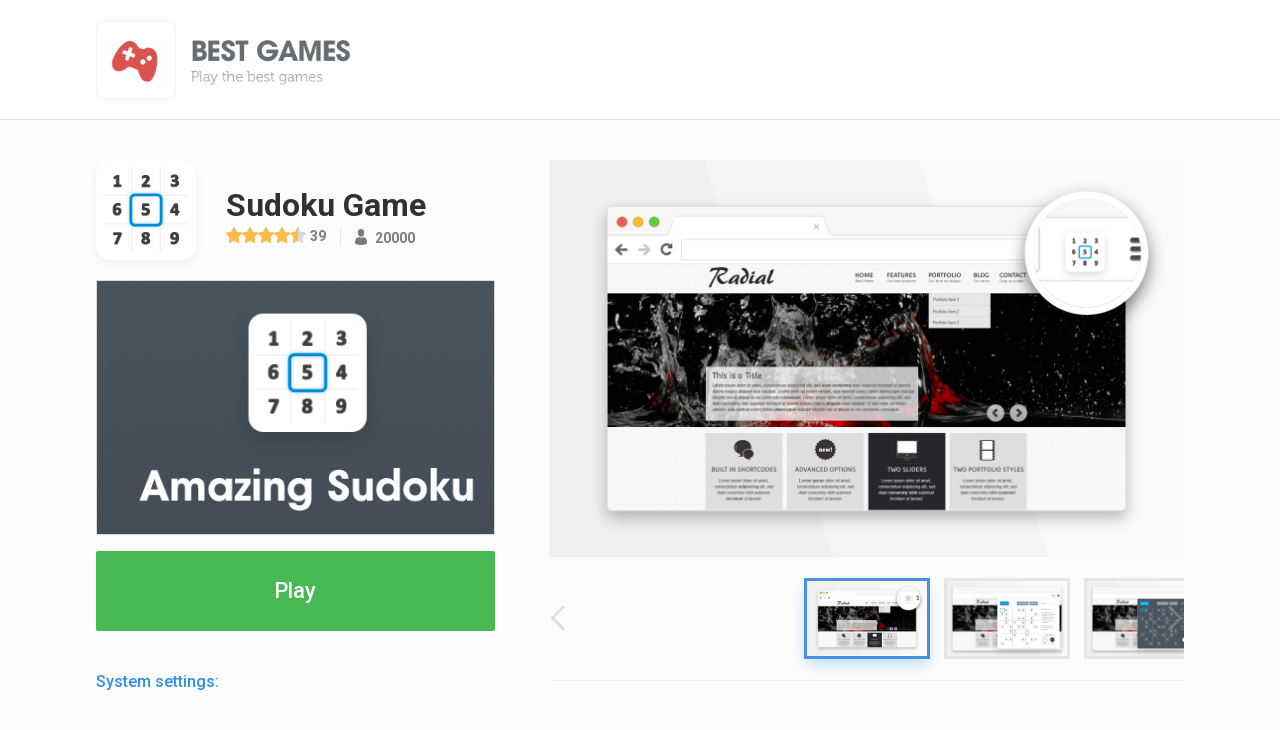

--- FILE ---
content_type: text/html; charset=UTF-8
request_url: https://browser-games.xyz/game.php?id=21
body_size: 3847
content:
<!DOCTYPE html>
<html lang="en">

<head>
    <meta charset="utf-8">
    <meta http-equiv="X-UA-Compatible" content="IE=edge">
    <title>Best games. Play the best games</title>
    <meta name="viewport" content="width=device-width, initial-scale=1, shrink-to-fit=no">
    <link rel="icon" type="image/png" href="/img/16favicon.png" sizes="16x16">
    <link rel="icon" type="image/png" href="/img/32favicon.png" sizes="32x32">
    <link rel="icon" type="image/png" href="/img/48favicon.png" sizes="48x48">
    <link rel="stylesheet" href="css/style.css?v=1">
    <link href="https://fonts.googleapis.com/css?family=Roboto:400,500,700" rel="stylesheet">
    <script src="/js/jquery-3.3.1.min.js"></script>
    <script src="/js/slick.min.js"></script>
    <script async src="//pagead2.googlesyndication.com/pagead/js/adsbygoogle.js"></script>
    <script>
         (adsbygoogle = window.adsbygoogle || []).push({
              google_ad_client: "ca-pub-6620239787123081",
              enable_page_level_ads: true
         });
    </script>
    <!-- Matomo -->
    <script type="text/javascript">
      var _paq = window._paq || [];
      /* tracker methods like "setCustomDimension" should be called before "trackPageView" */
      _paq.push(['trackPageView']);
      _paq.push(['enableLinkTracking']);
      (function() {
        var u="https://metrika.traff.space/";
        _paq.push(['setTrackerUrl', u+'matomo.php']);
        _paq.push(['setSiteId', '115']);
        var d=document, g=d.createElement('script'), s=d.getElementsByTagName('script')[0];
        g.type='text/javascript'; g.async=true; g.defer=true; g.src=u+'matomo.js'; s.parentNode.insertBefore(g,s);
      })();
    </script>
    <!-- End Matomo Code -->
</head>

<body>
    <div class="page">

    <header class="header">
      <div class="container">
        <a href="/"><img class="header__logo" src="img/logo.png" srcset="img/logo@2x.png 2x, img/logo@3x.png 3x" alt="Best games. Play the best games"></a>
      </div>
    </header>

    <main class="content">

      <div class="container">
        <div class="game-body">
          <div class="game-body__meta-col">
            <div class="game-header">
              <div class="game-header__ico-wrap">
                <img class="game-header__ico" src="/images/sudoku/icon.png" alt="">
              </div>
              <div class="game-header__info">
                <p class="game-header__name">Sudoku Game</p>
                <div class="game-header__rating rating">
                  <div class="rating__star rating__star--full"></div><div class="rating__star rating__star--full"></div><div class="rating__star rating__star--full"></div><div class="rating__star rating__star--full"></div><div class="rating__star rating__star--half"></div>                  <div class="rating__num">39</div>
                </div>
                <div class="game-header__users users">20000</div>
              </div>
            </div>
            <img class="game-cover" src="/images/sudoku/01.png" alt="">
                        <a class="btn btn-primary game-header__btn" data-goal= "sudoku" href="https://chrome.google.com/webstore/detail/sudoku-game/mihahfnklghjjkomdejffppkdpoefkmc">Play</a>
                        <p class="game-meta-title">System settings:</p>

            <div class="table-responsive mb-4">
              <table class="game-meta-table">
                <tr>
                  <th scope="row">System</th>
                  <td>Windows XP, 7, 8, 10</td>
                </tr>
                <tr>
                  <th scope="row">License</th>
                  <td>Free</td>
                </tr>
                <tr>
                  <th scope="row">Requirements specifications</th>
                  <td>None</td>
                </tr>
                <tr>
                  <th scope="row">Product name</th>
                  <td>Sudoku Game</td>
                </tr>
              </table>
            </div>
            <div class = "game-banner" style = "text-align: center">
              <a href = "/goto/?l=https%3A%2F%2Fstvkr.com%2Fclick-FQTBDG6U-HEBQCO38%3Fbt%3D25%26tl%3D1%26sa%3D28ban" target = "_blank">
                <img src = "/img/wild_terra_2.jpg"/>
              </a>
            </div>
          </div>

          <div class="game-body__desc-col">

            <div class="desc-slider">

              <div class="desc-slider__main" id="descSliderMain">
                <div class="desc-slider__slide"><img src="/images/sudoku/002.jpg" alt=""></div><div class="desc-slider__slide"><img src="/images/sudoku/003.jpg" alt=""></div><div class="desc-slider__slide"><img src="/images/sudoku/004.jpg" alt=""></div>              </div>
              <div class="desc-slider__nav" id="descSliderNav">
                <img width="120" height="75" class="desc-slider__thumb" src="/images/sudoku/002.jpg" alt=""><img width="120" height="75" class="desc-slider__thumb" src="/images/sudoku/003.jpg" alt=""><img width="120" height="75" class="desc-slider__thumb" src="/images/sudoku/004.jpg" alt="">              </div>
            </div>

            <div class="game-desc">
              <p style = "white-space: pre-line">
                Play Sudoku at any time, the puzzle game is always in your browser!
Sudoku is a popular puzzle game. Click the symbol on your Chrome browser to start the game.  

Sudoku is a logic-based, combinatorial number-placement puzzle. Sudoku game field is a 99 square, divided into smaller squares with a side of 3 cells. Sudoku starts with some pre-filled fields. Your goal is to fill the rest of the fields without breaking the constraints that each number can only be once in each row, column and box. 

The complexity of Sudoku depends on the number of cells that were first filled. You can choose the desired level of difficulty from the beginner to the advanced. 

The basic Sudoku gameplay, which will be enough to solve many easy Sudoku puzzles, is simply to look at an empty field and eliminate all numbers that are already present in the row, column and box it belongs to. In many cases, this will be enough to find the correct number. And of course, as soon as you've found the right number for one field, it will be easier to figure out other fields in the same row, column or box.              </p>
            </div>

          </div>
        </div>
      </div>
      <section class="suggestions-section">
        <div class="container">
          <p class="suggestions-title">You might be interested</p>

          <div class="suggestions-slider" id="suggestionsSlider">
                          <a href="/game.php?id=4" class="suggestions-card">
                <img class="suggestions-card__img" src="/images/tic_tac_toe/icon.png" alt="">
                <p class="suggestions-card__name">Tic Tac Toe</p>
                <div class="suggestions-card__rating rating">
                  <div class="rating__star rating__star--full"></div><div class="rating__star rating__star--full"></div><div class="rating__star rating__star--full"></div><div class="rating__star rating__star--full"></div><div class="rating__star"></div>                </div>
              </a>
                          <a href="/game.php?id=5" class="suggestions-card">
                <img class="suggestions-card__img" src="/images/snake/icon.png" alt="">
                <p class="suggestions-card__name">Snake</p>
                <div class="suggestions-card__rating rating">
                  <div class="rating__star rating__star--full"></div><div class="rating__star rating__star--full"></div><div class="rating__star rating__star--full"></div><div class="rating__star rating__star--full"></div><div class="rating__star"></div>                </div>
              </a>
                          <a href="/game.php?id=8" class="suggestions-card">
                <img class="suggestions-card__img" src="/images/battleship/icon.png" alt="">
                <p class="suggestions-card__name">BattleShip Game</p>
                <div class="suggestions-card__rating rating">
                  <div class="rating__star rating__star--full"></div><div class="rating__star rating__star--full"></div><div class="rating__star rating__star--full"></div><div class="rating__star rating__star--full"></div><div class="rating__star rating__star--full"></div>                </div>
              </a>
                          <a href="/game.php?id=9" class="suggestions-card">
                <img class="suggestions-card__img" src="/images/space_invaders/icon.png" alt="">
                <p class="suggestions-card__name">Space Invaders</p>
                <div class="suggestions-card__rating rating">
                  <div class="rating__star rating__star--full"></div><div class="rating__star rating__star--full"></div><div class="rating__star rating__star--full"></div><div class="rating__star rating__star--full"></div><div class="rating__star"></div>                </div>
              </a>
                          <a href="/game.php?id=11" class="suggestions-card">
                <img class="suggestions-card__img" src="/images/bomberman/icon.png" alt="">
                <p class="suggestions-card__name">Bomberman</p>
                <div class="suggestions-card__rating rating">
                  <div class="rating__star rating__star--full"></div><div class="rating__star rating__star--full"></div><div class="rating__star rating__star--full"></div><div class="rating__star rating__star--full"></div><div class="rating__star rating__star--full"></div>                </div>
              </a>
                          <a href="/game.php?id=13" class="suggestions-card">
                <img class="suggestions-card__img" src="/images/tic_tac_5/icon.png" alt="">
                <p class="suggestions-card__name">Tic Tac Toe 5 In Row</p>
                <div class="suggestions-card__rating rating">
                  <div class="rating__star rating__star--full"></div><div class="rating__star rating__star--full"></div><div class="rating__star rating__star--full"></div><div class="rating__star rating__star--full"></div><div class="rating__star rating__star--half"></div>                </div>
              </a>
                          <a href="/game.php?id=18" class="suggestions-card">
                <img class="suggestions-card__img" src="/images/mahjong/icon.png" alt="">
                <p class="suggestions-card__name">Mahjong Logic Game</p>
                <div class="suggestions-card__rating rating">
                  <div class="rating__star rating__star--full"></div><div class="rating__star rating__star--full"></div><div class="rating__star rating__star--full"></div><div class="rating__star rating__star--full"></div><div class="rating__star rating__star--half"></div>                </div>
              </a>
                          <a href="/game.php?id=26" class="suggestions-card">
                <img class="suggestions-card__img" src="/images/arkanoid/icon.png" alt="">
                <p class="suggestions-card__name">Arkanoid</p>
                <div class="suggestions-card__rating rating">
                  <div class="rating__star rating__star--full"></div><div class="rating__star rating__star--full"></div><div class="rating__star rating__star--full"></div><div class="rating__star rating__star--full"></div><div class="rating__star rating__star--half"></div>                </div>
              </a>
                          <a href="/game.php?id=27" class="suggestions-card">
                <img class="suggestions-card__img" src="/images/pool/icon.png" alt="">
                <p class="suggestions-card__name">Pool Billiard Game</p>
                <div class="suggestions-card__rating rating">
                  <div class="rating__star rating__star--full"></div><div class="rating__star rating__star--full"></div><div class="rating__star rating__star--full"></div><div class="rating__star rating__star--full"></div><div class="rating__star rating__star--full"></div>                </div>
              </a>
                          <a href="/game.php?id=29" class="suggestions-card">
                <img class="suggestions-card__img" src="/images/spider/icon.png" alt="">
                <p class="suggestions-card__name">Solitaire Spider</p>
                <div class="suggestions-card__rating rating">
                  <div class="rating__star rating__star--full"></div><div class="rating__star rating__star--full"></div><div class="rating__star rating__star--full"></div><div class="rating__star rating__star--full"></div><div class="rating__star rating__star--full"></div>                </div>
              </a>
                          <a href="/game.php?id=30" class="suggestions-card">
                <img class="suggestions-card__img" src="/images/minesweeper/icon.png" alt="">
                <p class="suggestions-card__name">Minesweeper Classic</p>
                <div class="suggestions-card__rating rating">
                  <div class="rating__star rating__star--full"></div><div class="rating__star rating__star--full"></div><div class="rating__star rating__star--full"></div><div class="rating__star rating__star--full"></div><div class="rating__star rating__star--half"></div>                </div>
              </a>
                          <a href="/game.php?id=32" class="suggestions-card">
                <img class="suggestions-card__img" src="/images/battleship_master/icon.png" alt="">
                <p class="suggestions-card__name">Battleship Master</p>
                <div class="suggestions-card__rating rating">
                  <div class="rating__star rating__star--full"></div><div class="rating__star rating__star--full"></div><div class="rating__star rating__star--full"></div><div class="rating__star rating__star--full"></div><div class="rating__star rating__star--full"></div>                </div>
              </a>
                          <a href="/game.php?id=34" class="suggestions-card">
                <img class="suggestions-card__img" src="/images/space_ninja/icon.png" alt="">
                <p class="suggestions-card__name">Space Ninja</p>
                <div class="suggestions-card__rating rating">
                  <div class="rating__star rating__star--full"></div><div class="rating__star rating__star--full"></div><div class="rating__star rating__star--full"></div><div class="rating__star rating__star--full"></div><div class="rating__star rating__star--full"></div>                </div>
              </a>
                          <a href="/game.php?id=37" class="suggestions-card">
                <img class="suggestions-card__img" src="/images/doodle_original/icon.jpeg" alt="">
                <p class="suggestions-card__name">Doodle Jump Original</p>
                <div class="suggestions-card__rating rating">
                  <div class="rating__star rating__star--full"></div><div class="rating__star rating__star--full"></div><div class="rating__star rating__star--full"></div><div class="rating__star rating__star--full"></div><div class="rating__star rating__star--full"></div>                </div>
              </a>
                          <a href="/game.php?id=38" class="suggestions-card">
                <img class="suggestions-card__img" src="/images/flappy_purple/icon.png" alt="">
                <p class="suggestions-card__name">Flappy Purple Bird</p>
                <div class="suggestions-card__rating rating">
                  <div class="rating__star rating__star--full"></div><div class="rating__star rating__star--full"></div><div class="rating__star rating__star--full"></div><div class="rating__star rating__star--full"></div><div class="rating__star rating__star--full"></div>                </div>
              </a>
                          <a href="/game.php?id=40" class="suggestions-card">
                <img class="suggestions-card__img" src="/images/space_invaders_classic/icon.jpeg" alt="">
                <p class="suggestions-card__name">Space Invaders Classic</p>
                <div class="suggestions-card__rating rating">
                  <div class="rating__star"></div><div class="rating__star"></div><div class="rating__star"></div><div class="rating__star"></div><div class="rating__star"></div>                </div>
              </a>
                          <a href="/game.php?id=48" class="suggestions-card">
                <img class="suggestions-card__img" src="/images/sudoku_classic/icon.jpeg" alt="">
                <p class="suggestions-card__name">Sudoku Classic</p>
                <div class="suggestions-card__rating rating">
                  <div class="rating__star rating__star--full"></div><div class="rating__star rating__star--full"></div><div class="rating__star rating__star--full"></div><div class="rating__star rating__star--full"></div><div class="rating__star"></div>                </div>
              </a>
                          <a href="/game.php?id=50" class="suggestions-card">
                <img class="suggestions-card__img" src="/images/arkanoid_classic/icon.png" alt="">
                <p class="suggestions-card__name">Arkanoid Classic</p>
                <div class="suggestions-card__rating rating">
                  <div class="rating__star rating__star--full"></div><div class="rating__star rating__star--full"></div><div class="rating__star rating__star--full"></div><div class="rating__star rating__star--full"></div><div class="rating__star rating__star--full"></div>                </div>
              </a>
                          <a href="/game.php?id=51" class="suggestions-card">
                <img class="suggestions-card__img" src="/images/bomberman_classic/icon.jpeg" alt="">
                <p class="suggestions-card__name">Bomberman Classic</p>
                <div class="suggestions-card__rating rating">
                  <div class="rating__star rating__star--full"></div><div class="rating__star rating__star--full"></div><div class="rating__star rating__star--full"></div><div class="rating__star rating__star--full"></div><div class="rating__star rating__star--full"></div>                </div>
              </a>
                          <a href="/game.php?id=52" class="suggestions-card">
                <img class="suggestions-card__img" src="/images/fruit_cutter/icon.png" alt="">
                <p class="suggestions-card__name">Fruit Cutter</p>
                <div class="suggestions-card__rating rating">
                  <div class="rating__star rating__star--full"></div><div class="rating__star rating__star--full"></div><div class="rating__star rating__star--full"></div><div class="rating__star rating__star--full"></div><div class="rating__star rating__star--half"></div>                </div>
              </a>
                          <a href="/game.php?id=54" class="suggestions-card">
                <img class="suggestions-card__img" src="/images/flappy_classic/icon.jpeg" alt="">
                <p class="suggestions-card__name">Flappy Bird Classic</p>
                <div class="suggestions-card__rating rating">
                  <div class="rating__star rating__star--full"></div><div class="rating__star rating__star--full"></div><div class="rating__star rating__star--full"></div><div class="rating__star rating__star--full"></div><div class="rating__star rating__star--full"></div>                </div>
              </a>
                          <a href="/game.php?id=55" class="suggestions-card">
                <img class="suggestions-card__img" src="/images/doodle_jumper/icon.png" alt="">
                <p class="suggestions-card__name">Doodle Jumper</p>
                <div class="suggestions-card__rating rating">
                  <div class="rating__star rating__star--full"></div><div class="rating__star rating__star--full"></div><div class="rating__star rating__star--full"></div><div class="rating__star rating__star--full"></div><div class="rating__star rating__star--half"></div>                </div>
              </a>
                          <a href="/game.php?id=59" class="suggestions-card">
                <img class="suggestions-card__img" src="/images/snake_classic/icon.jpeg" alt="">
                <p class="suggestions-card__name">Snake Classic</p>
                <div class="suggestions-card__rating rating">
                  <div class="rating__star"></div><div class="rating__star"></div><div class="rating__star"></div><div class="rating__star"></div><div class="rating__star"></div>                </div>
              </a>
                          <a href="/game.php?id=61" class="suggestions-card">
                <img class="suggestions-card__img" src="/images/upload/cf7083898205b8b93fc33d600.jpeg" alt="">
                <p class="suggestions-card__name">Wordle</p>
                <div class="suggestions-card__rating rating">
                  <div class="rating__star rating__star--full"></div><div class="rating__star rating__star--full"></div><div class="rating__star rating__star--full"></div><div class="rating__star rating__star--full"></div><div class="rating__star"></div>                </div>
              </a>
             
          </div>
        </div>
      </section>
    </main>
    <footer class="footer">
      <div class="container">
        <a href="/license/policy.html">Privacy policy</a>
        <a href="/license/license.html">License Agreement</a>
      </div>
    </footer>
  </div>
<script>
$(function() {
  $('#suggestionsSlider').slick({
    infinite: true,
    autoplay: true,
    autoplaySpeed: 6000,
    slidesToScroll: 1,
    centerMode: true,
    variableWidth: true,
    responsive: [
    {
    breakpoint: 768,
    settings: {
    arrows: false
    }
    }
    ]
  });
  $('#descSliderMain').slick({
    asNavFor: '#descSliderNav',
    infinite: false,
    slidesToShow: 1,
    slidesToScroll: 1,
    arrows: false,
    fade: true
  });
  $('#descSliderNav').slick({
    asNavFor: '#descSliderMain',
    infinite: false,
    slidesToScroll: 1,
    variableWidth: true,
    centerMode: true,
    focusOnSelect: true,
    responsive: [
    {
    breakpoint: 768,
    settings: {
    arrows: false
    }
    }
    ]
  });
});
</script>
  <script type="text/javascript">
  $('.game-header__btn').click(function(e){
    try
    {
      let goal = $(this).data('goal');
      if (goal)
      {
        _paq.push(["trackEvent", "Chrome Store", goal]);
      }
    }
    catch(e){}
  });
  </script>
</body>

</html>


--- FILE ---
content_type: text/html; charset=utf-8
request_url: https://www.google.com/recaptcha/api2/aframe
body_size: 267
content:
<!DOCTYPE HTML><html><head><meta http-equiv="content-type" content="text/html; charset=UTF-8"></head><body><script nonce="8Y1-9g8UzZgTMGk-GeLa4g">/** Anti-fraud and anti-abuse applications only. See google.com/recaptcha */ try{var clients={'sodar':'https://pagead2.googlesyndication.com/pagead/sodar?'};window.addEventListener("message",function(a){try{if(a.source===window.parent){var b=JSON.parse(a.data);var c=clients[b['id']];if(c){var d=document.createElement('img');d.src=c+b['params']+'&rc='+(localStorage.getItem("rc::a")?sessionStorage.getItem("rc::b"):"");window.document.body.appendChild(d);sessionStorage.setItem("rc::e",parseInt(sessionStorage.getItem("rc::e")||0)+1);localStorage.setItem("rc::h",'1768899007583');}}}catch(b){}});window.parent.postMessage("_grecaptcha_ready", "*");}catch(b){}</script></body></html>

--- FILE ---
content_type: text/css
request_url: https://browser-games.xyz/css/style.css?v=1
body_size: 44981
content:
/*! normalize.css v8.0.0 | MIT License | github.com/necolas/normalize.css */
abbr[title] {
  border-bottom: none;
  text-decoration: underline;
  -webkit-text-decoration: underline dotted;
          text-decoration: underline dotted;
}
b,
strong {
  font-weight: bolder;
}
small {
  font-size: 80%;
}
sub,
sup {
  font-size: 75%;
  line-height: 0;
  position: relative;
  vertical-align: baseline;
}
sub {
  bottom: -0.25em;
}
sup {
  top: -0.5em;
}
button,
input {
  overflow: visible;
}
button,
select {
  text-transform: none;
}
button,
[type="button"],
[type="reset"],
[type="submit"] {
  -webkit-appearance: button;
}
button::-moz-focus-inner,
[type="button"]::-moz-focus-inner,
[type="reset"]::-moz-focus-inner,
[type="submit"]::-moz-focus-inner {
  border-style: none;
  padding: 0;
}
button:-moz-focusring,
[type="button"]:-moz-focusring,
[type="reset"]:-moz-focusring,
[type="submit"]:-moz-focusring {
  outline: 1px dotted ButtonText;
}
progress {
  vertical-align: baseline;
}
[type="checkbox"],
[type="radio"] {
  box-sizing: border-box;
  padding: 0;
}
[type="number"]::-webkit-inner-spin-button,
[type="number"]::-webkit-outer-spin-button {
  height: auto;
}
[type="search"] {
  -webkit-appearance: textfield;
  outline-offset: -2px;
}
[type="search"]::-webkit-search-decoration {
  -webkit-appearance: none;
}
::-webkit-file-upload-button {
  -webkit-appearance: button;
  font: inherit;
}
details {
  display: block;
}
summary {
  display: list-item;
}
template {
  display: none;
}
/* Normalize.end
 ---------------------------------------------------*/
/* Reset
 ---------------------------------------------------*/
html {
  line-height: 1.4;
  box-sizing: border-box;
  -ms-overflow-style: scrollbar;
  -webkit-tap-highlight-color: rgba(0, 0, 0, 0);
  -webkit-text-size-adjust: 100%;
}
body {
  margin: 0;
  font-weight: 300;
  font-size: 16px;
  font-family: Roboto, -apple-system, BlinkMacSystemFont, "Segoe UI", Helvetica, Arial, sans-serif;
  color: #333;
  word-wrap: break-word;
  overflow-wrap: break-word;
  background-color: #fcfcfc;
}
*,
*::before,
*::after {
  box-sizing: inherit;
}
/*   typography */
h1,
h2,
h3,
h4,
h5,
h6,
.h1,
.h2,
.h3,
.h4,
.h5,
.h6 {
  margin-top: 0;
  margin-bottom: 0.6em;
  font-weight: inherit;
  line-height: 1.2;
}
h1,
.h1 {
  font-size: 2.5rem;
}
h2,
.h2 {
  font-size: 2rem;
}
h3,
.h3 {
  font-size: 1.75rem;
}
h4,
.h4 {
  font-size: 1.5rem;
}
h5,
.h5 {
  font-size: 1.25rem;
}
h6,
.h6 {
  font-size: 1rem;
}
.lead {
  font-weight: inherit;
  font-size: 22px;
  line-height: 1.2;
}
p {
  margin-top: 0;
  margin-bottom: 1em;
}
a {
  color: #0275d8;
  -webkit-text-decoration-skip: skip;
  text-decoration-skip: ink;
  background-color: transparent;
}
a:hover {
  text-decoration: none;
}
mark {
  padding: 0.2em;
  background-color: #fcf8e3;
}
/*   typography.end */
/*   elements */
ol,
ul,
dl {
  margin-top: 0;
  margin-bottom: 16px;
}
ol ol,
ul ul,
ol ul,
ul ol {
  margin-bottom: 0;
}
dd {
  margin-bottom: 8px;
  margin-left: 0;
}
hr {
  overflow: visible;
  height: 0;
  margin-top: 16px;
  margin-bottom: 16px;
  border: 0;
  border-top: 1px solid rgba(0, 0, 0, 0.1);
}
svg,
img {
  vertical-align: middle;
}
img {
  max-width: 100%;
  border-style: none;
}
table {
  border-collapse: collapse;
}
th {
  text-align: inherit;
}
caption {
  padding-top: 12px;
  padding-bottom: 12px;
  color: #9e9e9e;
  text-align: left;
  caption-side: bottom;
}
/*   elements.end */
/*   forms */
fieldset {
  margin: 0;
  padding: 0;
  border: 0;
}
legend {
  display: block;
  width: 100%;
  max-width: 100%;
  margin-bottom: 0.6em;
  padding: 0;
  font-weight: inherit;
  font-size: 1.75rem;
  line-height: 1.2;
  color: inherit;
  white-space: normal;
}
label {
  display: inline-block;
  margin-bottom: 8px;
}
input,
button,
select,
optgroup,
textarea {
  margin: 0;
  font-weight: inherit;
  font-size: 100%;
  line-height: inherit;
  font-family: inherit;
}
textarea {
  overflow: auto;
  resize: vertical;
}
/*   forms.end */
/*   code */
pre,
code,
kbd,
samp {
  font-size: 1em;
  font-family: Menlo, Monaco, Consolas, "Liberation Mono", "Courier New", monospace;
}
/*   code.end */
/* Reset.end
 ---------------------------------------------------*/
/* Grid
 ---------------------------------------------------*/
.row {
  display: -webkit-box;
  display: -webkit-flex;
  display: -ms-flexbox;
  display: flex;
  -webkit-flex-wrap: wrap;
      -ms-flex-wrap: wrap;
          flex-wrap: wrap;
  margin-left: -16px;
  margin-right: -16px;
}
/* Grid.end
 ---------------------------------------------------*/
/* Forms
 ---------------------------------------------------*/
/*   buttons themes */
.btn {
  display: inline-block;
  min-width: 64px;
  padding: 10px 15px;
  font-size: 14px;
  font-weight: 500;
  line-height: 1.4;
  text-decoration: none;
  text-align: center;
  word-wrap: break-word;
  overflow-wrap: break-word;
  vertical-align: top;
  border: 1px solid transparent;
  border-radius: 2px;
  -webkit-user-select: none;
     -moz-user-select: none;
      -ms-user-select: none;
          user-select: none;
  -webkit-transition: border-color 0.1s ease-in-out, background-color 0.1s ease-in-out, color 0.1s ease-in-out;
  transition: border-color 0.1s ease-in-out, background-color 0.1s ease-in-out, color 0.1s ease-in-out;
}
.btn:not(:disabled) {
  cursor: pointer;
}
.btn:focus {
  outline: none;
}
.btn:focus,
.btn:hover {
  text-decoration: none;
}
.btn-default {
  color: #333;
  background-color: #e8e8e8;
}
.btn-default:focus,
.btn-default:hover {
  color: #333;
  background-color: #d4d4d4;
}
.btn-default:disabled {
  color: #333;
  background-color: #e8e8e8;
}
.btn-default:not(:disabled):active {
  background-color: #bfbfbf;
}
.btn-primary {
  color: #fff;
  background-color: #49b953;
}
.btn-primary:focus,
.btn-primary:hover {
  color: #fff;
  background-color: #3c9d45;
}
.btn-primary:disabled {
  color: #fff;
  background-color: #49b953;
}
.btn-primary:not(:disabled):active {
  background-color: #317f38;
}
.btn-secondary {
  color: #fff;
  background-color: #2c90e9;
}
.btn-secondary:focus,
.btn-secondary:hover {
  color: #fff;
  background-color: #167cd6;
}
.btn-secondary:disabled {
  color: #fff;
  background-color: #2c90e9;
}
.btn-secondary:not(:disabled):active {
  background-color: #1266b1;
}
.btn-success {
  color: #fff;
  background-color: #4caf50;
}
.btn-success:focus,
.btn-success:hover {
  color: #fff;
  background-color: #409343;
}
.btn-success:disabled {
  color: #fff;
  background-color: #4caf50;
}
.btn-success:not(:disabled):active {
  background-color: #337636;
}
.btn-danger {
  color: #fff;
  background-color: #e10050;
}
.btn-danger:focus,
.btn-danger:hover {
  color: #fff;
  background-color: #b80041;
}
.btn-danger:disabled {
  color: #fff;
  background-color: #e10050;
}
.btn-danger:not(:disabled):active {
  background-color: #8f0033;
}
.btn-outline-default {
  color: #333;
  background-color: transparent;
  border-color: #333;
}
.btn-outline-default:focus,
.btn-outline-default:hover {
  background-color: rgba(51, 51, 51, 0.08);
}
.btn-outline-default:disabled {
  background-color: transparent;
}
.btn-outline-default:not(:disabled):active {
  background-color: rgba(51, 51, 51, 0.16);
}
.btn-outline-primary {
  color: #49b953;
  background-color: transparent;
  border-color: #49b953;
}
.btn-outline-primary:focus,
.btn-outline-primary:hover {
  background-color: rgba(73, 185, 83, 0.08);
}
.btn-outline-primary:disabled {
  background-color: transparent;
}
.btn-outline-primary:not(:disabled):active {
  background-color: rgba(73, 185, 83, 0.16);
}
.btn-outline-secondary {
  color: #2c90e9;
  background-color: transparent;
  border-color: #2c90e9;
}
.btn-outline-secondary:focus,
.btn-outline-secondary:hover {
  background-color: rgba(44, 144, 233, 0.08);
}
.btn-outline-secondary:disabled {
  background-color: transparent;
}
.btn-outline-secondary:not(:disabled):active {
  background-color: rgba(44, 144, 233, 0.16);
}
.btn-outline-success {
  color: #4caf50;
  background-color: transparent;
  border-color: #4caf50;
}
.btn-outline-success:focus,
.btn-outline-success:hover {
  background-color: rgba(76, 175, 80, 0.08);
}
.btn-outline-success:disabled {
  background-color: transparent;
}
.btn-outline-success:not(:disabled):active {
  background-color: rgba(76, 175, 80, 0.16);
}
.btn-outline-danger {
  color: #e10050;
  background-color: transparent;
  border-color: #e10050;
}
.btn-outline-danger:focus,
.btn-outline-danger:hover {
  background-color: rgba(225, 0, 80, 0.08);
}
.btn-outline-danger:disabled {
  background-color: transparent;
}
.btn-outline-danger:not(:disabled):active {
  background-color: rgba(225, 0, 80, 0.16);
}
.btn-flat-default {
  font-weight: 500;
  color: #333;
  background-color: transparent;
}
.btn-flat-default:focus,
.btn-flat-default:hover {
  background-color: rgba(51, 51, 51, 0.08);
}
.btn-flat-default:disabled {
  background-color: transparent;
}
.btn-flat-default:not(:disabled):active {
  background-color: rgba(51, 51, 51, 0.16);
}
.btn-flat-primary {
  font-weight: 500;
  color: #49b953;
  background-color: transparent;
}
.btn-flat-primary:focus,
.btn-flat-primary:hover {
  background-color: rgba(73, 185, 83, 0.08);
}
.btn-flat-primary:disabled {
  background-color: transparent;
}
.btn-flat-primary:not(:disabled):active {
  background-color: rgba(73, 185, 83, 0.16);
}
.btn-flat-secondary {
  font-weight: 500;
  color: #2c90e9;
  background-color: transparent;
}
.btn-flat-secondary:focus,
.btn-flat-secondary:hover {
  background-color: rgba(44, 144, 233, 0.08);
}
.btn-flat-secondary:disabled {
  background-color: transparent;
}
.btn-flat-secondary:not(:disabled):active {
  background-color: rgba(44, 144, 233, 0.16);
}
.btn-flat-success {
  font-weight: 500;
  color: #4caf50;
  background-color: transparent;
}
.btn-flat-success:focus,
.btn-flat-success:hover {
  background-color: rgba(76, 175, 80, 0.08);
}
.btn-flat-success:disabled {
  background-color: transparent;
}
.btn-flat-success:not(:disabled):active {
  background-color: rgba(76, 175, 80, 0.16);
}
.btn-flat-danger {
  font-weight: 500;
  color: #e10050;
  background-color: transparent;
}
.btn-flat-danger:focus,
.btn-flat-danger:hover {
  background-color: rgba(225, 0, 80, 0.08);
}
.btn-flat-danger:disabled {
  background-color: transparent;
}
.btn-flat-danger:not(:disabled):active {
  background-color: rgba(225, 0, 80, 0.16);
}
.btn-link {
  color: #0275d8;
  background-color: transparent;
}
.btn-link:focus,
.btn-link:hover {
  color: #0275d8;
  background-color: rgba(0, 0, 0, 0);
}
.btn-link:disabled {
  color: #0275d8;
  background-color: transparent;
}
.btn-link:not(:disabled):active {
  background-color: rgba(0, 0, 0, 0);
}
.btn-link:focus,
.btn-link:not(:disabled):hover {
  text-decoration: underline;
}
.btn:disabled {
  opacity: 0.65;
}
/*   buttons themes.end */
/*   buttons modifications */
.btn-block {
  display: block;
  width: 100%;
}
/*   buttons modifications.end */
/*   base and inputs */
.form-group {
  margin-bottom: 16px;
}
.form-feedback {
  margin: 4px 0 0;
}
.form-helper {
  display: block;
  margin: 4px 0 0;
  color: #333;
}
.form--error {
  color: #e10050;
}
.form--error .input,
.form--error .input:focus {
  border-color: #e10050;
}
.form--disabled {
  color: #636c72;
}
.input {
  display: block;
  width: 100%;
  padding: 6px 9px;
  font-weight: 400;
  font-size: 16px;
  vertical-align: top;
  background-color: #fff;
  border: 1px solid rgba(0, 0, 0, 0.15);
  border-radius: 2px;
  -webkit-transition: border-color 0.1s ease-in-out;
  transition: border-color 0.1s ease-in-out;
}
.input option {
  padding-left: 0;
  padding-right: 0;
  font-weight: inherit;
}
.input[type="color"] {
  width: 48px;
  height: 36px;
  padding: 2px 4px;
}
.input:focus {
  outline: none;
  border-color: #5cb3fd;
  box-shadow: 0 0 5px rgba(0, 0, 0, 0.15);
}
.input:disabled {
  background-color: #eceeef;
}
select.input:not([multiple]):not([size]) {
  padding-right: 24px;
  background-image: url("data:image/svg+xml;utf8,<svg xmlns='http://www.w3.org/2000/svg' version='1.1' width='32' height='24' viewBox='0 0 32 24'><polygon points='0,0 32,0 16,24' style='fill: rgb%28138, 138, 138%29'></polygon></svg>");
  background-size: 9px 6px;
  background-position: right -16px center;
  background-repeat: no-repeat;
  background-origin: content-box;
  -webkit-appearance: none;
  -moz-appearance: none;
  appearance: none;
}
textarea.input {
  min-height: 36px;
}
.input-range {
  width: 100%;
  padding: 10px 0;
  background-color: transparent;
  cursor: pointer;
  -webkit-appearance: none;
}
.input-range::-webkit-slider-runnable-track {
  width: 100%;
  height: 3px;
  background: rgba(185, 185, 185, 0.5);
  border: 0;
  border-radius: 3px;
}
.input-range::-webkit-slider-thumb {
  width: 17px;
  height: 17px;
  margin-top: -7px;
  background: #b9b9b9;
  border: 2px solid #fff;
  border-radius: 50%;
  -webkit-appearance: none;
}
.input-range::-moz-range-track {
  width: 100%;
  height: 3px;
  background: rgba(185, 185, 185, 0.5);
  border: 0;
  border-radius: 3px;
}
.input-range::-moz-range-thumb {
  width: 13px;
  height: 13px;
  background: #b9b9b9;
  border: 2px solid #fff;
  border-radius: 50%;
}
.input-range:-moz-focusring {
  outline-offset: -1px;
}
.input-range::-ms-track {
  width: 100%;
  height: 3px;
  color: transparent;
  background: transparent;
  border-width: 8px 0;
  border-color: transparent;
}
.input-range::-ms-fill-lower {
  background: #3f51b5;
}
.input-range::-ms-fill-upper {
  background: #b9b9b9;
}
.input-range::-ms-thumb {
  width: 13px;
  height: 13px;
  margin-bottom: -7px;
  background: #b9b9b9;
  border: 2px solid #fff;
  border-radius: 50%;
}
.input-range:hover::-webkit-slider-runnable-track {
  background: #b9b9b9;
}
.input-range:hover::-webkit-slider-thumb {
  background: #3f51b5;
  border-color: #3f51b5;
}
.input-range:hover::-moz-range-track {
  background: #b9b9b9;
}
.input-range:hover::-moz-range-thumb {
  background: #3f51b5;
  border-color: #3f51b5;
}
.input-range:hover::-ms-thumb {
  background: #3f51b5;
  border-color: #3f51b5;
}
.input-range:focus {
  outline: none;
}
.input-range:focus::-webkit-slider-runnable-track {
  background: #b9b9b9;
}
.input-range:focus::-webkit-slider-thumb {
  background: #3f51b5;
}
.input-range:focus::-moz-range-track {
  background: #b9b9b9;
}
.input-range:focus::-moz-range-thumb {
  background: #3f51b5;
}
.input-range:focus::-ms-thumb {
  background: #3f51b5;
}
/*   base and inputs.end */
/*   check and radio */
.form-check {
  position: relative;
  padding-left: 20px;
}
.form-check__input {
  position: absolute;
  margin-top: 5px;
  margin-left: -20px;
}
.form-check__input:not(:disabled),
.form-check__input:not(:disabled) ~ .form-check__label {
  cursor: pointer;
}
.form-check__input:disabled ~ .form-check__label {
  color: #636c72;
}
.form-check__label {
  margin-bottom: 0;
}
.form-check--inline {
  display: inline-block;
  margin-right: 12px;
}
.form-check--no-label .form-check__input {
  position: static;
}
/*   check and radio.end */
/*   custom check */
.custom-check {
  position: relative;
  padding-left: 30px;
}
.custom-check__input {
  position: absolute;
  width: 1px;
  height: 1px;
  margin: -1px;
  padding: 0;
  overflow: hidden;
  -webkit-clip-path: inset(100%);
          clip-path: inset(100%);
  clip: rect(0 0 0 0);
  white-space: nowrap;
  border: 0;
}
.custom-check__input:checked ~ .custom-check__label::before {
  border-color: #2c90e9;
}
.custom-check__input:checked ~ .custom-check__label::after {
  -webkit-transform: scale(1, 1);
      -ms-transform: scale(1, 1);
          transform: scale(1, 1);
}
.custom-check__input:focus ~ .custom-check__label::before {
  box-shadow: 0 0 0 2px rgba(92, 179, 253, 0.6);
}
.custom-check__input:not(:disabled) ~ .custom-check__label {
  cursor: pointer;
}
.custom-check__input:disabled ~ .custom-check__label {
  opacity: 0.6;
}
.custom-check__label {
  margin-bottom: 0;
}
.custom-check__label::before {
  position: absolute;
  top: 0;
  left: 0;
  display: block;
  width: 20px;
  height: 20px;
  margin: 0;
  border: 3px solid #2c90e9;
  content: '';
  -webkit-transition: border-color 0.1s ease-in-out, background-color 0.1s ease-in-out;
  transition: border-color 0.1s ease-in-out, background-color 0.1s ease-in-out;
}
.custom-check__label::after {
  position: absolute;
  display: block;
  content: '';
  -webkit-transform: scale(0, 0);
      -ms-transform: scale(0, 0);
          transform: scale(0, 0);
  -webkit-transition: -webkit-transform 0.1s ease-in-out;
  transition: -webkit-transform 0.1s ease-in-out;
  transition: transform 0.1s ease-in-out;
  transition: transform 0.1s ease-in-out, -webkit-transform 0.1s ease-in-out;
}
.custom-check__input[type="checkbox"] ~ .custom-check__label::before {
  border-radius: 2px;
}
.custom-check__input[type="checkbox"] ~ .custom-check__label::after {
  top: 6px;
  left: 6px;
  width: 8px;
  height: 8px;
  background: #2c90e9;
}
/*   custom check.end */
/* Forms.end
 ---------------------------------------------------*/
/* Interface
 ---------------------------------------------------*/
body {
  display: -webkit-box;
  display: -webkit-flex;
  display: -ms-flexbox;
  display: flex;
  -webkit-box-orient: vertical;
  -webkit-box-direction: normal;
  -webkit-flex-direction: column;
      -ms-flex-direction: column;
          flex-direction: column;
}
.page {
  display: -webkit-box;
  display: -webkit-flex;
  display: -ms-flexbox;
  display: flex;
  -webkit-box-orient: vertical;
  -webkit-box-direction: normal;
  -webkit-flex-direction: column;
      -ms-flex-direction: column;
          flex-direction: column;
  min-height: 100vh;
}
.content {
  -webkit-box-flex: 1;
  -webkit-flex: 1 0 auto;
      -ms-flex: 1 0 auto;
          flex: 1 0 auto;
}
.container,
.container-fluid {
  width: 89%;
  margin-left: auto;
  margin-right: auto;
}
@media screen and (min-width: 576px) {
  .container,
  .container-fluid {
    width: 85%;
  }
}
.container {
  max-width: 1200px;
}
/*   header */
.header {
  -webkit-box-align: center;
  -webkit-align-items: center;
      -ms-flex-align: center;
          align-items: center;
  display: -webkit-box;
  display: -webkit-flex;
  display: -ms-flexbox;
  display: flex;
  min-height: 120px;
  border-bottom: 1px solid #e1e1e1;
  background: #fff;
}
.header__logo {
  display: block;
  max-height: 80px;
}
/*   header.end */
/*   footer */
.footer {
  -webkit-box-align: center;
  -webkit-align-items: center;
      -ms-flex-align: center;
          align-items: center;
  display: -webkit-box;
  display: -webkit-flex;
  display: -ms-flexbox;
  display: flex;
  min-height: 60px;
  font-size: 13px;
  color: #808080;
  text-align: right;
  background: #333;
}
.footer a {
  display: inline-block;
  color: inherit;
}
.footer a + a {
  margin-left: 16px;
}
/*   footer.end */
/* Interface.end
 ---------------------------------------------------*/
/* Slick slider
 ---------------------------------------------------*/
.slick-slider {
  position: relative;
  display: block;
  box-sizing: border-box;
  -webkit-user-select: none;
     -moz-user-select: none;
      -ms-user-select: none;
          user-select: none;
  -ms-touch-action: pan-y;
  touch-action: pan-y;
  -webkit-tap-highlight-color: transparent;
}
.slick-slider:focus {
  outline: none;
}
.slick-list {
  position: relative;
  overflow: hidden;
  display: block;
  margin: 0;
  padding: 0;
}
.slick-list:focus {
  outline: none;
}
.slick-list.dragging {
  cursor: hand;
}
.slick-track {
  position: relative;
  left: 0;
  top: 0;
  display: -webkit-box;
  display: -webkit-flex;
  display: -ms-flexbox;
  display: flex;
  margin-left: auto;
  margin-right: auto;
}
.slick-track::after {
  display: table;
  clear: both;
  content: "";
}
.slick-loading .slick-track {
  visibility: hidden;
}
.slick-slide {
  float: left;
  min-height: 1px;
  display: none;
}
[dir="rtl"] .slick-slide {
  float: right;
}
.slick-slide img {
  display: block;
}
.slick-slide.slick-loading img {
  display: none;
}
.slick-slide.dragging img {
  pointer-events: none;
}
.slick-initialized .slick-slide {
  display: block;
}
.slick-loading .slick-slide {
  visibility: hidden;
}
.slick-vertical .slick-slide {
  display: block;
  height: auto;
  border: 1px solid transparent;
}
.slick-slide:focus {
  outline: none;
}
.slick-arrow.slick-hidden {
  display: none;
}
.slick-loading .slick-list {
  background: #fff;
}
.slick-prev,
.slick-next {
  display: none;
}
@media (min-width: 768px) {
  .slick-prev,
  .slick-next {
    display: block;
    position: absolute;
    width: 28px;
    height: 100%;
    top: 0;
    padding: 0;
    border: none;
    background: transparent;
    outline: none;
    color: transparent;
    opacity: 0.7;
    cursor: pointer;
    z-index: 10;
    -webkit-transition: opacity 0.15s ease-in-out;
    transition: opacity 0.15s ease-in-out;
  }
  .slick-prev::before,
  .slick-next::before {
    content: '';
    display: block;
    position: absolute;
    width: 18px;
    height: 18px;
    top: 50%;
    left: 0;
    right: 0;
    margin: -9px auto;
    border-width: 3px 3px 0 0;
    border-style: solid;
    border-color: #818a91;
  }
  .slick-prev:hover,
  .slick-next:hover,
  .slick-prev:focus,
  .slick-next:focus {
    outline: none;
    background: transparent;
    color: transparent;
    opacity: 1;
  }
  .slick-prev.slick-disabled,
  .slick-next.slick-disabled {
    opacity: 0.25;
  }
}
.slick-prev {
  left: -28px;
}
.slick-prev[dir="rtl"] {
  left: auto;
  right: 0;
}
.slick-prev:before {
  -webkit-transform: rotate(-135deg);
      -ms-transform: rotate(-135deg);
          transform: rotate(-135deg);
}
.slick-prev:before[dir="rtl"] {
  -webkit-transform: rotate(45deg);
      -ms-transform: rotate(45deg);
          transform: rotate(45deg);
}
.slick-next {
  right: -28px;
}
.slick-next[dir="rtl"] {
  left: 0;
  right: auto;
}
.slick-next:before {
  -webkit-transform: rotate(45deg);
      -ms-transform: rotate(45deg);
          transform: rotate(45deg);
}
.slick-next:before[dir="rtl"] {
  -webkit-transform: rotate(-135deg);
      -ms-transform: rotate(-135deg);
          transform: rotate(-135deg);
}
.slick-dots {
  list-style: none;
  display: block;
  position: absolute;
  width: 100%;
  left: 0;
  bottom: 15px;
  margin: 0;
  padding: 0;
  text-align: center;
  z-index: 5;
  opacity: 0.75;
  -webkit-transition: opacity 0.15s ease-in-out;
  transition: opacity 0.15s ease-in-out;
}
.slick-dots li {
  position: relative;
  display: inline-block;
  margin: 0 1px;
  padding: 0;
  cursor: pointer;
}
.slick-dots li button {
  display: block;
  line-height: 0;
  outline: none;
  padding: 5px;
  border: 0;
  background: transparent;
  font-size: 0;
  color: transparent;
  cursor: pointer;
  opacity: 0.6;
  -webkit-transition: opacity 0.15s ease-in-out;
  transition: opacity 0.15s ease-in-out;
}
.slick-dots li button::before {
  content: '';
  display: block;
  width: 12px;
  height: 12px;
  border-radius: 50%;
  border: 1px solid rgba(255, 255, 255, 0.3);
  background-color: rgba(255, 255, 255, 0.25);
  -webkit-transition: box-shadow 0.15s ease-in-out;
  transition: box-shadow 0.15s ease-in-out;
}
.slick-dots li button:focus {
  outline: none;
}
.slick-dots li button:hover,
.slick-dots li button:focus {
  opacity: 1;
}
.slick-dots li button:hover::before,
.slick-dots li button:focus::before {
  opacity: 1;
}
.slick-dots li.slick-active button::before {
  background-color: #fff;
  border-color: #fff;
}
.slick-dots:hover {
  opacity: 1;
}
/* Slick slider.end
 ---------------------------------------------------*/
/* Content
 ---------------------------------------------------*/
/*  elements */
.rating {
  display: inline-block;
  line-height: 1;
  vertical-align: middle;
  cursor: default;
}
.rating__star {
  display: inline-block;
  width: 16px;
  height: 16px;
  background: url("../img/star-empty.png") center / contain no-repeat;
}
.rating__star--full {
  background-image: url("../img/star-full.png");
}
.rating__star--half {
  background-image: url("../img/star-half.png");
}
.rating__num {
  display: inline-block;
  line-height: 1;
  font-weight: bold;
  font-size: 14px;
  color: #757d80;
  vertical-align: 2px;
}
.users {
  display: inline-block;
  padding-top: 2px;
  padding-left: 20px;
  line-height: 1;
  font-weight: bold;
  font-size: 14px;
  color: #757d80;
  background: url("../img/users.png") left center / 12px 16px no-repeat;
  vertical-align: middle;
}
.table-responsive {
  display: block;
  width: 100%;
  overflow-x: auto;
  -webkit-overflow-scrolling: touch;
  -ms-overflow-style: -ms-autohiding-scrollbar;
}
/*   elements.end */
/*   games grid */
.games-grid {
  display: -webkit-box;
  display: -webkit-flex;
  display: -ms-flexbox;
  display: flex;
  -webkit-flex-wrap: wrap;
      -ms-flex-wrap: wrap;
          flex-wrap: wrap;
  margin-left: -15px;
  padding: 40px 0 80px;
}
.games-grid.nbp {
  padding-bottom: 20px;
}
.games-grid__item {
  display: -webkit-box;
  display: -webkit-flex;
  display: -ms-flexbox;
  display: flex;
  -webkit-box-flex: 1;
  -webkit-flex: 1 1 100%;
      -ms-flex: 1 1 100%;
          flex: 1 1 100%;
  max-width: 100%;
  padding-left: 15px;
  padding-bottom: 20px;
}
@media screen and (min-width: 768px) {
  .games-grid__item {
    -webkit-box-flex: 1;
    -webkit-flex: 1 1 50%;
        -ms-flex: 1 1 50%;
            flex: 1 1 50%;
    max-width: 50%;
  }
}
@media screen and (min-width: 1200px) {
  .games-grid__item {
    -webkit-box-flex: 1;
    -webkit-flex: 1 1 33.33333333%;
        -ms-flex: 1 1 33.33333333%;
            flex: 1 1 33.33333333%;
    max-width: 33.33333333%;
  }
}
.games-grid__show-more {
  -webkit-box-flex: 1;
  -webkit-flex: 1 1 100%;
      -ms-flex: 1 1 100%;
          flex: 1 1 100%;
  display: block;
  width: 100%;
  margin-left: 15px;
  padding: 20px;
  font-weight: 400;
  font-size: 14px;
  text-decoration: underline;
  text-align: center;
  word-wrap: break-word;
  overflow-wrap: break-word;
  color: #999;
  background: #f2f2f2;
  border: 1px solid #d9d9d9;
  -webkit-user-select: none;
     -moz-user-select: none;
      -ms-user-select: none;
          user-select: none;
  cursor: pointer;
  -webkit-transition: border-color 0.1s ease-in-out, background-color 0.1s ease-in-out, color 0.1s ease-in-out;
  transition: border-color 0.1s ease-in-out, background-color 0.1s ease-in-out, color 0.1s ease-in-out;
}
.games-grid__show-more:focus {
  outline: none;
}
.games-grid__show-more:focus,
.games-grid__show-more:hover {
  background-color: rgba(242, 242, 242, 0.08);
}
.games-grid__show-more:active {
  background-color: rgba(242, 242, 242, 0.16);
}
.category_head {
  display: block;
  font-size: 20px;
  font-weight: bold;
  width: 100%;
  color: #666e74;
  padding-bottom: 15px;
  padding-left: 15px;
}
.category_head::before {
  padding-right: 20px;
  vertical-align: -20%;
}
.category_head.recommend::before {
  content: url("../img/icon-prem.svg");
}
.category_head.popular::before {
  content: url("../img/icon-star.svg");
}
.category_divide {
  border-bottom: 1px solid #e1e1e1;
}
.game-card {
  display: -webkit-box;
  display: -webkit-flex;
  display: -ms-flexbox;
  display: flex;
  -webkit-box-orient: vertical;
  -webkit-box-direction: normal;
  -webkit-flex-direction: column;
      -ms-flex-direction: column;
          flex-direction: column;
  -webkit-box-flex: 1;
  -webkit-flex: 1 1 100%;
      -ms-flex: 1 1 100%;
          flex: 1 1 100%;
  border: 1px solid #d9d9d9;
  background: #fff;
}
.game-card__img-wrap {
  position: relative;
  overflow: hidden;
}
.game-card__img-wrap::before {
  display: block;
  padding-top: 63.5%;
  content: '';
}
.game-card__img {
  position: absolute;
  top: 50%;
  left: 50%;
  display: block;
  width: 100%;
  -webkit-transform: translate(-50%, -50%);
      -ms-transform: translate(-50%, -50%);
          transform: translate(-50%, -50%);
}
.game-card__body {
  display: -webkit-box;
  display: -webkit-flex;
  display: -ms-flexbox;
  display: flex;
  -webkit-box-align: center;
  -webkit-align-items: center;
      -ms-flex-align: center;
          align-items: center;
  -webkit-box-pack: justify;
  -webkit-justify-content: space-between;
      -ms-flex-pack: justify;
          justify-content: space-between;
  -webkit-box-flex: 1;
  -webkit-flex: 1 1 auto;
      -ms-flex: 1 1 auto;
          flex: 1 1 auto;
  padding: 20px;
}
.game-card__info {
  -webkit-box-flex: 1;
  -webkit-flex: 1 1 auto;
      -ms-flex: 1 1 auto;
          flex: 1 1 auto;
  padding-right: 16px;
}
.game-card__name {
  margin-bottom: 0;
  line-height: 1;
  font-weight: bold;
  font-size: 20px;
  color: #2f3233;
}
.game-card__rating {
  margin-right: 10px;
}
.game-card__rating .rating__star {
  width: 10px;
  height: 10px;
}
.game-card__users {
  padding-left: 13px;
  font-size: 10px;
  background-size: 8px 10px;
}
.game-card__btn {
  -webkit-box-flex: 0;
  -webkit-flex: 0 1 160px;
      -ms-flex: 0 1 160px;
          flex: 0 1 160px;
}
/*   games grid.end */
/*   games page */
.game-header {
  display: -webkit-box;
  display: -webkit-flex;
  display: -ms-flexbox;
  display: flex;
  -webkit-box-align: center;
  -webkit-align-items: center;
      -ms-flex-align: center;
          align-items: center;
  -webkit-box-pack: justify;
  -webkit-justify-content: space-between;
      -ms-flex-pack: justify;
          justify-content: space-between;
  -webkit-flex-wrap: wrap;
      -ms-flex-wrap: wrap;
          flex-wrap: wrap;
  margin-bottom: 20px;
}
.game-header__ico-wrap {
  overflow: hidden;
  width: 100px;
  height: 100px;
  margin-right: 30px;
  border-radius: 15px;
  box-shadow: 0 4px 10px 0 rgba(0, 0, 0, 0.05);
}
@media screen and (max-width: 575px) {
  .game-header__ico-wrap {
    width: 50px;
    height: 50px;
    margin-right: 14px;
  }
}
.game-header__ico {
  display: block;
  width: 100%;
}
.game-header__info {
  -webkit-box-flex: 1;
  -webkit-flex: 1 1 auto;
      -ms-flex: 1 1 auto;
          flex: 1 1 auto;
  margin-top: 16px;
  padding-right: 16px;
}
.game-header__name {
  margin-bottom: 4px;
  line-height: 1;
  font-size: 32px;
  font-weight: bold;
  color: #2f3233;
}
@media screen and (max-width: 575px) {
  .game-header__name {
    font-size: 24px;
  }
}
.game-header__rating {
  margin-right: 10px;
  padding-right: 14px;
  border-right: 1px solid #e6e6e6;
}
@media screen and (max-width: 575px) {
  .game-header__rating {
    margin-right: 6px;
    padding-right: 8px;
  }
  .game-header__rating .rating__star {
    width: 12px;
    height: 12px;
  }
  .game-header__rating .rating__num {
    vertical-align: 0;
  }
}
.game-header__btn {
  margin-top: 16px;
  margin-bottom: 40px;
  padding: 24px 30px;
  font-size: 18px;
  width: 100%;
}
@media screen and (min-width: 992px) {
  .game-header__btn {
    -webkit-box-flex: 0;
    -webkit-flex: 0 1 340px;
        -ms-flex: 0 1 340px;
            flex: 0 1 340px;
    font-size: 22px;
  }
}
.game-body {
  margin-top: 40px;
}
.game-body__meta-col {
  padding-bottom: 40px;
}
.game-body__desc-col {
  padding-bottom: 40px;
}
@media screen and (min-width: 992px) {
  .game-body {
    display: -webkit-box;
    display: -webkit-flex;
    display: -ms-flexbox;
    display: flex;
  }
  .game-body__meta-col {
    -webkit-box-flex: 0;
    -webkit-flex: 0 0 36.666667%;
        -ms-flex: 0 0 36.666667%;
            flex: 0 0 36.666667%;
    max-width: 36.666667%;
  }
  .game-body__desc-col {
    -webkit-box-flex: 0;
    -webkit-flex: 0 0 63.333333%;
        -ms-flex: 0 0 63.333333%;
            flex: 0 0 63.333333%;
    max-width: 63.333333%;
    padding-left: 5%;
  }
}
.game-cover {
  display: block;
  border: 1px solid #d9d9d9;
}
.game-meta-title {
  font-weight: 500;
  color: #2c90e9;
}
.game-meta-table {
  width: 100%;
  margin-bottom: 16px;
  font-weight: 400;
  color: #3d3d3d;
  background-color: transparent;
}
.game-meta-table td,
.game-meta-table th {
  padding: 14px 10px;
  vertical-align: top;
  border-bottom: 1px solid #ebebeb;
}
.game-meta-table td:first-child,
.game-meta-table th:first-child {
  padding-left: 0;
}
.game-meta-table td:last-child,
.game-meta-table th:last-child {
  padding-right: 0;
}
.game-meta-table th {
  font-weight: 500;
  color: #000;
}
.game-meta-checkbox {
  font-weight: 500;
}
.desc-slider {
  margin-bottom: 24px;
  border-bottom: 1px solid #f0f0f0;
}
.desc-slider__slide img {
  margin: 0 auto;
}
.desc-slider__thumb {
  margin: 24px 10px;
  box-shadow: 0 0 0 3px #e6e6e6;
  -webkit-transition: box-shadow 0.1s ease-in-out;
  transition: box-shadow 0.1s ease-in-out;
}
.desc-slider__thumb.slick-current {
  box-shadow: 0 0 0 3px #4a90e2, 0 7px 15px 0 rgba(44, 144, 233, 0.34);
}
.desc-slider .slick-prev {
  left: 0;
}
.desc-slider .slick-next {
  right: 0;
}
.game-desc {
  font-weight: 400;
  font-size: 14px;
  line-height: 1.8;
  color: #242424;
}
/*   games page.end */
/*   suggestions section */
.suggestions-section {
  padding-top: 40px;
  padding-bottom: 100px;
  background: #f5f5f5;
  border-top: 1px solid #e0e0e0;
}
.suggestions-title {
  font-size: 24px;
  font-weight: 500;
  text-align: center;
}
.suggestions-card {
  display: block;
  width: 220px;
  margin: 0 12.4px;
  padding: 24px;
  color: #333;
  text-decoration: none;
  text-align: center;
  background: #fff;
  border: 1px solid #d9d9d9;
  border-radius: 2px;
}
.suggestions-card__img {
  width: 36px;
  height: 36px;
  display: block;
  margin: 0 auto 12px;
}
.suggestions-card__name {
  margin-bottom: 2px;
  font-size: 18px;
  font-weight: bold;
}
.suggestions-card__rating .rating__star {
  width: 12px;
  height: 12px;
}
/*   suggestions section.end */
/* Content.end
 ---------------------------------------------------*/
/* Helpers
 ---------------------------------------------------*/
/*   misc */
[hidden],
.hidden {
  display: none !important;
}
.visually-hidden {
  position: absolute;
  width: 1px;
  height: 1px;
  margin: -1px;
  padding: 0;
  overflow: hidden;
  -webkit-clip-path: inset(100%);
          clip-path: inset(100%);
  clip: rect(0 0 0 0);
  white-space: nowrap;
  border: 0;
}
.clearfix::after {
  display: table;
  clear: both;
  content: "";
}
.close {
  display: block;
  width: 29px;
  height: 29px;
  padding: 0;
  background-color: transparent;
  border: 0;
  opacity: 0.5;
  cursor: pointer;
  -webkit-transition: opacity 0.15s ease-in-out;
  transition: opacity 0.15s ease-in-out;
  -webkit-appearance: none;
}
.close::before,
.close::after {
  position: absolute;
  left: 0;
  right: 0;
  top: 0;
  bottom: 0;
  display: block;
  width: 2px;
  height: 18px;
  margin: auto;
  background-color: #595959;
  border-radius: 1px;
  content: '';
}
.close::before {
  -webkit-transform: rotate(45deg);
      -ms-transform: rotate(45deg);
          transform: rotate(45deg);
}
.close::after {
  -webkit-transform: rotate(-45deg);
      -ms-transform: rotate(-45deg);
          transform: rotate(-45deg);
}
.close:focus {
  outline: none;
}
.close:focus,
.close:hover {
  opacity: 0.9;
}
.close:active {
  opacity: 1;
}
.close:not(:disabled) {
  cursor: pointer;
}
/*   misc.end */
/*   displaying */
.d-b {
  display: block !important;
}
.d-ib {
  display: inline-block !important;
}
.d-f {
  display: -webkit-box !important;
  display: -webkit-flex !important;
  display: -ms-flexbox !important;
  display: flex !important;
}
.d-if {
  display: -webkit-inline-box !important;
  display: -webkit-inline-flex !important;
  display: -ms-inline-flexbox !important;
  display: inline-flex !important;
}
/*   displaying.end */
/*   typography.end */
.ff-m {
  font-family: Menlo, Monaco, Consolas, "Liberation Mono", "Courier New", monospace;
}
.fs-i {
  font-style: italic !important;
}
.fw-l {
  font-weight: 300 !important;
}
.fw-n {
  font-weight: 400 !important;
}
.fw-m {
  font-weight: 500 !important;
}
.fw-b {
  font-weight: 700 !important;
}
.fz-h6 {
  font-size: 1rem !important;
}
.fz-h5 {
  font-size: 1.25rem !important;
}
.fz-h4 {
  font-size: 1.5rem !important;
}
.fz-h3 {
  font-size: 1.75rem !important;
}
.fz-h2 {
  font-size: 2rem !important;
}
.fz-h1 {
  font-size: 2.5rem !important;
}
.fz-base {
  font-size: 16px !important;
}
.fz-xxl {
  font-size: 22px !important;
}
.fz-xl {
  font-size: 20px !important;
}
.fz-lg {
  font-size: 18px !important;
}
.fz-sm {
  font-size: 14px !important;
}
.fz-xs {
  font-size: 12px !important;
}
.fz-xxs {
  font-size: 10px !important;
}
.ta-l {
  text-align: left !important;
}
.ta-r {
  text-align: right !important;
}
.ta-c {
  text-align: center !important;
}
.ta-j {
  text-align: justify !important;
}
.tt-l {
  text-transform: lowercase !important;
}
.tt-u {
  text-transform: uppercase !important;
}
.tt-c {
  text-transform: capitalize !important;
}
.ellipsis {
  overflow: hidden;
  text-overflow: ellipsis;
  white-space: nowrap;
}
/*   typography.end */
/*   vertical align */
.val-base {
  vertical-align: baseline !important;
}
.val-t {
  vertical-align: top !important;
}
.val-m {
  vertical-align: middle !important;
}
.val-b {
  vertical-align: bottom !important;
}
.val-tb {
  vertical-align: text-bottom !important;
}
.val-tt {
  vertical-align: text-top !important;
}
/*   vertical align.end */
/*   colors */
.c-base {
  color: #333 !important;
}
.c-white {
  color: #fff !important;
}
.c-black {
  color: #000 !important;
}
.c-muted {
  color: #9e9e9e !important;
}
.c-default {
  color: #e8e8e8 !important;
}
.c-primary {
  color: #49b953 !important;
}
.c-secondary {
  color: #2c90e9 !important;
}
.c-success {
  color: #4caf50 !important;
}
.c-danger {
  color: #e10050 !important;
}
.bg-body {
  background-color: #fcfcfc !important;
}
.bg-white {
  background-color: #fff !important;
}
.bg-black {
  background-color: #000 !important;
}
.bg-muted {
  background-color: #9e9e9e !important;
}
.bg-default {
  background-color: #e8e8e8 !important;
}
.bg-primary {
  background-color: #49b953 !important;
}
.bg-secondary {
  background-color: #2c90e9 !important;
}
.bg-success {
  background-color: #4caf50 !important;
}
.bg-danger {
  background-color: #e10050 !important;
}
/*   colors.end */
/*   spacing */
.m-0 {
  margin: 0 !important;
}
.m-1 {
  margin: 4px !important;
}
.m-2 {
  margin: 8px !important;
}
.m-3 {
  margin: 16px !important;
}
.m-4 {
  margin: 24px !important;
}
.m-5 {
  margin: 48px !important;
}
.m-auto {
  margin: auto !important;
}
.mt-0 {
  margin-top: 0 !important;
}
.mt-1 {
  margin-top: 4px !important;
}
.mt-2 {
  margin-top: 8px !important;
}
.mt-3 {
  margin-top: 16px !important;
}
.mt-4 {
  margin-top: 24px !important;
}
.mt-5 {
  margin-top: 48px !important;
}
.mt-auto {
  margin-top: auto !important;
}
.mr-0 {
  margin-right: 0 !important;
}
.mr-1 {
  margin-right: 4px !important;
}
.mr-2 {
  margin-right: 8px !important;
}
.mr-3 {
  margin-right: 16px !important;
}
.mr-4 {
  margin-right: 24px !important;
}
.mr-5 {
  margin-right: 48px !important;
}
.mr-auto,
.mx-auto {
  margin-right: auto !important;
}
.mb-0 {
  margin-bottom: 0 !important;
}
.mb-1 {
  margin-bottom: 4px !important;
}
.mb-2 {
  margin-bottom: 8px !important;
}
.mb-3 {
  margin-bottom: 16px !important;
}
.mb-4 {
  margin-bottom: 24px !important;
}
.mb-5 {
  margin-bottom: 48px !important;
}
.mb-auto {
  margin-bottom: auto !important;
}
.ml-0 {
  margin-left: 0 !important;
}
.ml-1 {
  margin-left: 4px !important;
}
.ml-2 {
  margin-left: 8px !important;
}
.ml-3 {
  margin-left: 16px !important;
}
.ml-4 {
  margin-left: 24px !important;
}
.ml-5 {
  margin-left: 48px !important;
}
.ml-auto,
.mx-auto {
  margin-left: auto !important;
}
.p-0 {
  padding: 0 !important;
}
.p-1 {
  padding: 4px !important;
}
.p-2 {
  padding: 8px !important;
}
.p-3 {
  padding: 16px !important;
}
.p-4 {
  padding: 24px !important;
}
.p-5 {
  padding: 48px !important;
}
.p-auto {
  padding: auto !important;
}
.pt-0 {
  padding-top: 0 !important;
}
.pt-1 {
  padding-top: 4px !important;
}
.pt-2 {
  padding-top: 8px !important;
}
.pt-3 {
  padding-top: 16px !important;
}
.pt-4 {
  padding-top: 24px !important;
}
.pt-5 {
  padding-top: 48px !important;
}
.pt-auto {
  padding-top: auto !important;
}
.pr-0 {
  padding-right: 0 !important;
}
.pr-1 {
  padding-right: 4px !important;
}
.pr-2 {
  padding-right: 8px !important;
}
.pr-3 {
  padding-right: 16px !important;
}
.pr-4 {
  padding-right: 24px !important;
}
.pr-5 {
  padding-right: 48px !important;
}
.pr-auto {
  padding-right: auto !important;
}
.pb-0 {
  padding-bottom: 0 !important;
}
.pb-1 {
  padding-bottom: 4px !important;
}
.pb-2 {
  padding-bottom: 8px !important;
}
.pb-3 {
  padding-bottom: 16px !important;
}
.pb-4 {
  padding-bottom: 24px !important;
}
.pb-5 {
  padding-bottom: 48px !important;
}
.pb-auto {
  padding-bottom: auto !important;
}
.pl-0 {
  padding-left: 0 !important;
}
.pl-1 {
  padding-left: 4px !important;
}
.pl-2 {
  padding-left: 8px !important;
}
.pl-3 {
  padding-left: 16px !important;
}
.pl-4 {
  padding-left: 24px !important;
}
.pl-5 {
  padding-left: 48px !important;
}
.pl-auto {
  padding-left: auto !important;
}
/*   spacing.end */
/*   float */
.fl-l {
  float: left !important;
}
.fl-r {
  float: right !important;
}
.fl-n {
  float: none !important;
}
/*   float.end */
/*   sizing */
.w-100 {
  width: 100% !important;
}
.w-auto {
  width: auto !important;
}
.mw-100 {
  max-width: 100% !important;
}
.h-100 {
  height: 100% !important;
}
.h-auto {
  height: auto !important;
}
.mh-100 {
  max-height: 100% !important;
}
/*   sizing.end */
/*   flex */
.flex-row {
  -webkit-box-orient: horizontal !important;
  -webkit-box-direction: normal !important;
  -webkit-flex-direction: row !important;
      -ms-flex-direction: row !important;
          flex-direction: row !important;
}
.flex-row-reverse {
  -webkit-box-orient: horizontal !important;
  -webkit-box-direction: reverse !important;
  -webkit-flex-direction: row-reverse !important;
      -ms-flex-direction: row-reverse !important;
          flex-direction: row-reverse !important;
}
.flex-column {
  -webkit-box-orient: vertical !important;
  -webkit-box-direction: normal !important;
  -webkit-flex-direction: column !important;
      -ms-flex-direction: column !important;
          flex-direction: column !important;
}
.flex-column-reverse {
  -webkit-box-orient: vertical !important;
  -webkit-box-direction: reverse !important;
  -webkit-flex-direction: column-reverse !important;
      -ms-flex-direction: column-reverse !important;
          flex-direction: column-reverse !important;
}
.justify-content-start {
  -webkit-box-pack: start !important;
  -webkit-justify-content: flex-start !important;
      -ms-flex-pack: start !important;
          justify-content: flex-start !important;
}
.justify-content-end {
  -webkit-box-pack: end !important;
  -webkit-justify-content: flex-end !important;
      -ms-flex-pack: end !important;
          justify-content: flex-end !important;
}
.justify-content-center {
  -webkit-box-pack: center !important;
  -webkit-justify-content: center !important;
      -ms-flex-pack: center !important;
          justify-content: center !important;
}
.justify-content-between {
  -webkit-box-pack: justify !important;
  -webkit-justify-content: space-between !important;
      -ms-flex-pack: justify !important;
          justify-content: space-between !important;
}
.justify-content-around {
  -webkit-justify-content: space-around !important;
      -ms-flex-pack: distribute !important;
          justify-content: space-around !important;
}
.align-items-start {
  -webkit-box-align: start !important;
  -webkit-align-items: flex-start !important;
      -ms-flex-align: start !important;
          align-items: flex-start !important;
}
.align-items-center {
  -webkit-box-align: center !important;
  -webkit-align-items: center !important;
      -ms-flex-align: center !important;
          align-items: center !important;
}
.align-items-end {
  -webkit-box-align: end !important;
  -webkit-align-items: flex-end !important;
      -ms-flex-align: end !important;
          align-items: flex-end !important;
}
.align-self-start {
  -webkit-align-self: flex-start !important;
      -ms-flex-item-align: start !important;
          align-self: flex-start !important;
}
.align-self-center {
  -webkit-align-self: center !important;
      -ms-flex-item-align: center !important;
          align-self: center !important;
}
.align-self-end {
  -webkit-align-self: flex-end !important;
      -ms-flex-item-align: end !important;
          align-self: flex-end !important;
}
.flex-nowrap {
  -webkit-flex-wrap: nowrap !important;
      -ms-flex-wrap: nowrap !important;
          flex-wrap: nowrap !important;
}
.flex-wrap {
  -webkit-flex-wrap: wrap !important;
      -ms-flex-wrap: wrap !important;
          flex-wrap: wrap !important;
}
.flex-wrap-reverse {
  -webkit-flex-wrap: wrap-reverse !important;
      -ms-flex-wrap: wrap-reverse !important;
          flex-wrap: wrap-reverse !important;
}
/*   flex.end */
/* Helpers.end
 ---------------------------------------------------*/

